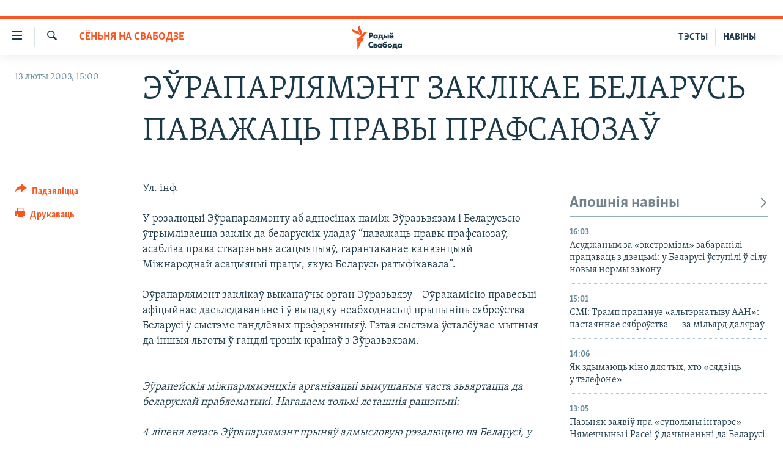

--- FILE ---
content_type: image/svg+xml
request_url: https://www.svaboda.org/Content/responsive/img/image-placeholder.svg?cb=0
body_size: 219
content:
<?xml version="1.0" encoding="utf-8"?><svg version="1.1" id="Layer_1" xmlns="http://www.w3.org/2000/svg" xmlns:xlink="http://www.w3.org/1999/xlink" x="0px" y="0px" viewBox="0 0 160 90" style="enable-background:new 0 0 160 90;" xml:space="preserve"><style type="text/css">.st0{fill:#d8dde0;}</style><path class="st0" d="M97,33.6c-4.5,0.5-5.8,5.2-9.1,9.2c-4.5,5.4-11.2,2.6-11.2,2.6c4.5-0.6,5.8-5.3,9.3-9.3C90.5,30.9,97,33.6,97,33.6 M80.7,41.5c0,0,5.6-4.5,3.2-11.1c-1.8-5-5.3-8.5-3.5-12.6c0,0-5.6,4.5-3.2,11.1C79,33.9,82.6,37.4,80.7,41.5 M80.4,40.6c0,0,0.5-7.2-5.7-10c-4.9-2.1-10-1.9-11.7-6.1c0,0-0.7,7.2,5.9,10C73.8,36.5,78.7,36.4,80.4,40.6 M73,52.7h12.6l2.9-5.9H73V52.7z M75,70.2h1.1l7.2-16.7H75V70.2z"/></svg>